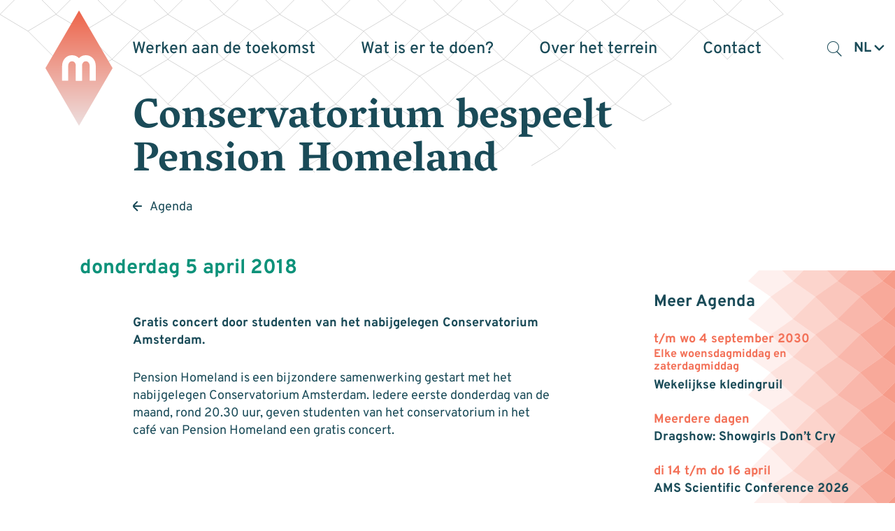

--- FILE ---
content_type: text/html; charset=UTF-8
request_url: https://marineterrein.nl/agenda/conservatorium-bespeelt-pension-homeland-3/
body_size: 13453
content:

<!DOCTYPE html>
<!--[if IE 8 ]>    <html lang="nl-NL" class="ie8"> <![endif]-->
<!--[if IE 9 ]>    <html lang="nl-NL" class="ie9"> <![endif]-->
<!--[if (gt IE 9)|!(IE)]><!-->
<html lang="nl-NL">
<!--<![endif]-->

<head>
  <meta charset="UTF-8">
  <meta http-equiv="X-UA-Compatible" content="IE=edge">
  <meta name="viewport" content="width=device-width, initial-scale=1, user-scalable=no">
  <meta name="format-detection" content="telephone=no">
  <meta name="description" content="">
    <link rel="profile" href="http://gmpg.org/xfn/11" />
  <link rel="apple-touch-icon" sizes="180x180" href="https://marineterrein.nl/wp-content/themes/marineterrein/static/icon/apple-touch-icon.png">
  <link rel="icon" type="image/png" sizes="32x32" href="https://marineterrein.nl/wp-content/themes/marineterrein/static/icon/favicon-32x32.png">
  <link rel="icon" type="image/png" sizes="16x16" href="https://marineterrein.nl/wp-content/themes/marineterrein/static/icon/favicon-16x16.png">
  <link rel="icon" href="https://marineterrein.nl/wp-content/themes/marineterrein/static/icon/favicon.ico" type="image/x-icon">
  <link rel="shortcut icon" href="https://marineterrein.nl/wp-content/themes/marineterrein/static/icon/favicon.ico" type="image/x-icon">
  
  <meta name='robots' content='index, follow, max-image-preview:large, max-snippet:-1, max-video-preview:-1' />
	<style>img:is([sizes="auto" i], [sizes^="auto," i]) { contain-intrinsic-size: 3000px 1500px }</style>
	
	<!-- This site is optimized with the Yoast SEO plugin v26.3 - https://yoast.com/wordpress/plugins/seo/ -->
	<title>Conservatorium bespeelt Pension Homeland | Marineterrein Amsterdam</title>
	<link rel="canonical" href="https://marineterrein.nl/agenda/conservatorium-bespeelt-pension-homeland-3/" />
	<meta property="og:locale" content="nl_NL" />
	<meta property="og:type" content="article" />
	<meta property="og:title" content="Conservatorium bespeelt Pension Homeland | Marineterrein Amsterdam" />
	<meta property="og:description" content="Gratis concert door studenten van het nabijgelegen Conservatorium Amsterdam." />
	<meta property="og:url" content="https://marineterrein.nl/agenda/conservatorium-bespeelt-pension-homeland-3/" />
	<meta property="og:site_name" content="Marineterrein Amsterdam" />
	<meta property="article:publisher" content="https://www.facebook.com/MarineterreinAmsterdam/" />
	<meta property="article:modified_time" content="2023-05-16T13:56:03+00:00" />
	<meta property="og:image" content="https://marineterrein.nl/wp-content/uploads/2023/02/IMG_3862.jpg" />
	<meta property="og:image:width" content="1993" />
	<meta property="og:image:height" content="1495" />
	<meta property="og:image:type" content="image/jpeg" />
	<meta name="twitter:card" content="summary_large_image" />
	<meta name="twitter:site" content="@marineterrein_a" />
	<script type="application/ld+json" class="yoast-schema-graph">{"@context":"https://schema.org","@graph":[{"@type":"WebPage","@id":"https://marineterrein.nl/agenda/conservatorium-bespeelt-pension-homeland-3/","url":"https://marineterrein.nl/agenda/conservatorium-bespeelt-pension-homeland-3/","name":"Conservatorium bespeelt Pension Homeland | Marineterrein Amsterdam","isPartOf":{"@id":"https://marineterrein.nl/#website"},"datePublished":"2018-01-30T11:32:35+00:00","dateModified":"2023-05-16T13:56:03+00:00","breadcrumb":{"@id":"https://marineterrein.nl/agenda/conservatorium-bespeelt-pension-homeland-3/#breadcrumb"},"inLanguage":"nl-NL","potentialAction":[{"@type":"ReadAction","target":["https://marineterrein.nl/agenda/conservatorium-bespeelt-pension-homeland-3/"]}]},{"@type":"BreadcrumbList","@id":"https://marineterrein.nl/agenda/conservatorium-bespeelt-pension-homeland-3/#breadcrumb","itemListElement":[{"@type":"ListItem","position":1,"name":"Home","item":"https://marineterrein.nl/"},{"@type":"ListItem","position":2,"name":"Conservatorium bespeelt Pension Homeland"}]},{"@type":"WebSite","@id":"https://marineterrein.nl/#website","url":"https://marineterrein.nl/","name":"Marineterrein Amsterdam","description":"","potentialAction":[{"@type":"SearchAction","target":{"@type":"EntryPoint","urlTemplate":"https://marineterrein.nl/?s={search_term_string}"},"query-input":{"@type":"PropertyValueSpecification","valueRequired":true,"valueName":"search_term_string"}}],"inLanguage":"nl-NL"}]}</script>
	<!-- / Yoast SEO plugin. -->


<link rel='dns-prefetch' href='//ajax.googleapis.com' />
<link rel='dns-prefetch' href='//cdnjs.cloudflare.com' />
<link rel='stylesheet' id='wp-block-library-css' href='https://marineterrein.nl/wp-includes/css/dist/block-library/style.min.css?ver=6.8.3' type='text/css' media='all' />
<style id='classic-theme-styles-inline-css' type='text/css'>
/*! This file is auto-generated */
.wp-block-button__link{color:#fff;background-color:#32373c;border-radius:9999px;box-shadow:none;text-decoration:none;padding:calc(.667em + 2px) calc(1.333em + 2px);font-size:1.125em}.wp-block-file__button{background:#32373c;color:#fff;text-decoration:none}
</style>
<style id='global-styles-inline-css' type='text/css'>
:root{--wp--preset--aspect-ratio--square: 1;--wp--preset--aspect-ratio--4-3: 4/3;--wp--preset--aspect-ratio--3-4: 3/4;--wp--preset--aspect-ratio--3-2: 3/2;--wp--preset--aspect-ratio--2-3: 2/3;--wp--preset--aspect-ratio--16-9: 16/9;--wp--preset--aspect-ratio--9-16: 9/16;--wp--preset--color--black: #000000;--wp--preset--color--cyan-bluish-gray: #abb8c3;--wp--preset--color--white: #ffffff;--wp--preset--color--pale-pink: #f78da7;--wp--preset--color--vivid-red: #cf2e2e;--wp--preset--color--luminous-vivid-orange: #ff6900;--wp--preset--color--luminous-vivid-amber: #fcb900;--wp--preset--color--light-green-cyan: #7bdcb5;--wp--preset--color--vivid-green-cyan: #00d084;--wp--preset--color--pale-cyan-blue: #8ed1fc;--wp--preset--color--vivid-cyan-blue: #0693e3;--wp--preset--color--vivid-purple: #9b51e0;--wp--preset--gradient--vivid-cyan-blue-to-vivid-purple: linear-gradient(135deg,rgba(6,147,227,1) 0%,rgb(155,81,224) 100%);--wp--preset--gradient--light-green-cyan-to-vivid-green-cyan: linear-gradient(135deg,rgb(122,220,180) 0%,rgb(0,208,130) 100%);--wp--preset--gradient--luminous-vivid-amber-to-luminous-vivid-orange: linear-gradient(135deg,rgba(252,185,0,1) 0%,rgba(255,105,0,1) 100%);--wp--preset--gradient--luminous-vivid-orange-to-vivid-red: linear-gradient(135deg,rgba(255,105,0,1) 0%,rgb(207,46,46) 100%);--wp--preset--gradient--very-light-gray-to-cyan-bluish-gray: linear-gradient(135deg,rgb(238,238,238) 0%,rgb(169,184,195) 100%);--wp--preset--gradient--cool-to-warm-spectrum: linear-gradient(135deg,rgb(74,234,220) 0%,rgb(151,120,209) 20%,rgb(207,42,186) 40%,rgb(238,44,130) 60%,rgb(251,105,98) 80%,rgb(254,248,76) 100%);--wp--preset--gradient--blush-light-purple: linear-gradient(135deg,rgb(255,206,236) 0%,rgb(152,150,240) 100%);--wp--preset--gradient--blush-bordeaux: linear-gradient(135deg,rgb(254,205,165) 0%,rgb(254,45,45) 50%,rgb(107,0,62) 100%);--wp--preset--gradient--luminous-dusk: linear-gradient(135deg,rgb(255,203,112) 0%,rgb(199,81,192) 50%,rgb(65,88,208) 100%);--wp--preset--gradient--pale-ocean: linear-gradient(135deg,rgb(255,245,203) 0%,rgb(182,227,212) 50%,rgb(51,167,181) 100%);--wp--preset--gradient--electric-grass: linear-gradient(135deg,rgb(202,248,128) 0%,rgb(113,206,126) 100%);--wp--preset--gradient--midnight: linear-gradient(135deg,rgb(2,3,129) 0%,rgb(40,116,252) 100%);--wp--preset--font-size--small: 13px;--wp--preset--font-size--medium: 20px;--wp--preset--font-size--large: 36px;--wp--preset--font-size--x-large: 42px;--wp--preset--spacing--20: 0.44rem;--wp--preset--spacing--30: 0.67rem;--wp--preset--spacing--40: 1rem;--wp--preset--spacing--50: 1.5rem;--wp--preset--spacing--60: 2.25rem;--wp--preset--spacing--70: 3.38rem;--wp--preset--spacing--80: 5.06rem;--wp--preset--shadow--natural: 6px 6px 9px rgba(0, 0, 0, 0.2);--wp--preset--shadow--deep: 12px 12px 50px rgba(0, 0, 0, 0.4);--wp--preset--shadow--sharp: 6px 6px 0px rgba(0, 0, 0, 0.2);--wp--preset--shadow--outlined: 6px 6px 0px -3px rgba(255, 255, 255, 1), 6px 6px rgba(0, 0, 0, 1);--wp--preset--shadow--crisp: 6px 6px 0px rgba(0, 0, 0, 1);}:where(.is-layout-flex){gap: 0.5em;}:where(.is-layout-grid){gap: 0.5em;}body .is-layout-flex{display: flex;}.is-layout-flex{flex-wrap: wrap;align-items: center;}.is-layout-flex > :is(*, div){margin: 0;}body .is-layout-grid{display: grid;}.is-layout-grid > :is(*, div){margin: 0;}:where(.wp-block-columns.is-layout-flex){gap: 2em;}:where(.wp-block-columns.is-layout-grid){gap: 2em;}:where(.wp-block-post-template.is-layout-flex){gap: 1.25em;}:where(.wp-block-post-template.is-layout-grid){gap: 1.25em;}.has-black-color{color: var(--wp--preset--color--black) !important;}.has-cyan-bluish-gray-color{color: var(--wp--preset--color--cyan-bluish-gray) !important;}.has-white-color{color: var(--wp--preset--color--white) !important;}.has-pale-pink-color{color: var(--wp--preset--color--pale-pink) !important;}.has-vivid-red-color{color: var(--wp--preset--color--vivid-red) !important;}.has-luminous-vivid-orange-color{color: var(--wp--preset--color--luminous-vivid-orange) !important;}.has-luminous-vivid-amber-color{color: var(--wp--preset--color--luminous-vivid-amber) !important;}.has-light-green-cyan-color{color: var(--wp--preset--color--light-green-cyan) !important;}.has-vivid-green-cyan-color{color: var(--wp--preset--color--vivid-green-cyan) !important;}.has-pale-cyan-blue-color{color: var(--wp--preset--color--pale-cyan-blue) !important;}.has-vivid-cyan-blue-color{color: var(--wp--preset--color--vivid-cyan-blue) !important;}.has-vivid-purple-color{color: var(--wp--preset--color--vivid-purple) !important;}.has-black-background-color{background-color: var(--wp--preset--color--black) !important;}.has-cyan-bluish-gray-background-color{background-color: var(--wp--preset--color--cyan-bluish-gray) !important;}.has-white-background-color{background-color: var(--wp--preset--color--white) !important;}.has-pale-pink-background-color{background-color: var(--wp--preset--color--pale-pink) !important;}.has-vivid-red-background-color{background-color: var(--wp--preset--color--vivid-red) !important;}.has-luminous-vivid-orange-background-color{background-color: var(--wp--preset--color--luminous-vivid-orange) !important;}.has-luminous-vivid-amber-background-color{background-color: var(--wp--preset--color--luminous-vivid-amber) !important;}.has-light-green-cyan-background-color{background-color: var(--wp--preset--color--light-green-cyan) !important;}.has-vivid-green-cyan-background-color{background-color: var(--wp--preset--color--vivid-green-cyan) !important;}.has-pale-cyan-blue-background-color{background-color: var(--wp--preset--color--pale-cyan-blue) !important;}.has-vivid-cyan-blue-background-color{background-color: var(--wp--preset--color--vivid-cyan-blue) !important;}.has-vivid-purple-background-color{background-color: var(--wp--preset--color--vivid-purple) !important;}.has-black-border-color{border-color: var(--wp--preset--color--black) !important;}.has-cyan-bluish-gray-border-color{border-color: var(--wp--preset--color--cyan-bluish-gray) !important;}.has-white-border-color{border-color: var(--wp--preset--color--white) !important;}.has-pale-pink-border-color{border-color: var(--wp--preset--color--pale-pink) !important;}.has-vivid-red-border-color{border-color: var(--wp--preset--color--vivid-red) !important;}.has-luminous-vivid-orange-border-color{border-color: var(--wp--preset--color--luminous-vivid-orange) !important;}.has-luminous-vivid-amber-border-color{border-color: var(--wp--preset--color--luminous-vivid-amber) !important;}.has-light-green-cyan-border-color{border-color: var(--wp--preset--color--light-green-cyan) !important;}.has-vivid-green-cyan-border-color{border-color: var(--wp--preset--color--vivid-green-cyan) !important;}.has-pale-cyan-blue-border-color{border-color: var(--wp--preset--color--pale-cyan-blue) !important;}.has-vivid-cyan-blue-border-color{border-color: var(--wp--preset--color--vivid-cyan-blue) !important;}.has-vivid-purple-border-color{border-color: var(--wp--preset--color--vivid-purple) !important;}.has-vivid-cyan-blue-to-vivid-purple-gradient-background{background: var(--wp--preset--gradient--vivid-cyan-blue-to-vivid-purple) !important;}.has-light-green-cyan-to-vivid-green-cyan-gradient-background{background: var(--wp--preset--gradient--light-green-cyan-to-vivid-green-cyan) !important;}.has-luminous-vivid-amber-to-luminous-vivid-orange-gradient-background{background: var(--wp--preset--gradient--luminous-vivid-amber-to-luminous-vivid-orange) !important;}.has-luminous-vivid-orange-to-vivid-red-gradient-background{background: var(--wp--preset--gradient--luminous-vivid-orange-to-vivid-red) !important;}.has-very-light-gray-to-cyan-bluish-gray-gradient-background{background: var(--wp--preset--gradient--very-light-gray-to-cyan-bluish-gray) !important;}.has-cool-to-warm-spectrum-gradient-background{background: var(--wp--preset--gradient--cool-to-warm-spectrum) !important;}.has-blush-light-purple-gradient-background{background: var(--wp--preset--gradient--blush-light-purple) !important;}.has-blush-bordeaux-gradient-background{background: var(--wp--preset--gradient--blush-bordeaux) !important;}.has-luminous-dusk-gradient-background{background: var(--wp--preset--gradient--luminous-dusk) !important;}.has-pale-ocean-gradient-background{background: var(--wp--preset--gradient--pale-ocean) !important;}.has-electric-grass-gradient-background{background: var(--wp--preset--gradient--electric-grass) !important;}.has-midnight-gradient-background{background: var(--wp--preset--gradient--midnight) !important;}.has-small-font-size{font-size: var(--wp--preset--font-size--small) !important;}.has-medium-font-size{font-size: var(--wp--preset--font-size--medium) !important;}.has-large-font-size{font-size: var(--wp--preset--font-size--large) !important;}.has-x-large-font-size{font-size: var(--wp--preset--font-size--x-large) !important;}
:where(.wp-block-post-template.is-layout-flex){gap: 1.25em;}:where(.wp-block-post-template.is-layout-grid){gap: 1.25em;}
:where(.wp-block-columns.is-layout-flex){gap: 2em;}:where(.wp-block-columns.is-layout-grid){gap: 2em;}
:root :where(.wp-block-pullquote){font-size: 1.5em;line-height: 1.6;}
</style>
<link rel='stylesheet' id='cmplz-general-css' href='https://marineterrein.nl/wp-content/plugins/complianz-gdpr-premium/assets/css/cookieblocker.min.css?ver=1750933795' type='text/css' media='all' />
<link rel='stylesheet' id='styles-css' href='https://marineterrein.nl/wp-content/themes/marineterrein/css/dist/style.css?ver=1.28' type='text/css' media='all' />
<script type="text/javascript" src="https://ajax.googleapis.com/ajax/libs/jquery/3.5.1/jquery.min.js?ver=3.5.1" id="jquery-js"></script>
<link rel='shortlink' href='https://marineterrein.nl/?p=6423' />
			<style>.cmplz-hidden {
					display: none !important;
				}</style></head>

<body class="wp-singular agenda-template-default single single-agenda postid-6423 wp-theme-marineterrein">
 
<div data-rocket-location-hash="b6377ca5c3765f4908273059c6a5a6c9" class="fade-filter is-hidden"></div>

<div data-rocket-location-hash="48ee2945cc5aad1ceb1af7dedf4d13da" data-component-net>
  <div data-rocket-location-hash="d980cb249d496eb00a07975b8c0beafd" class="net-holder">
    <!-- Generator: Adobe Illustrator 27.2.0, SVG Export Plug-In . SVG Version: 6.00 Build 0)  -->
    <svg version="1.1" id="Layer_1" xmlns="http://www.w3.org/2000/svg" xmlns:xlink="http://www.w3.org/1999/xlink" x="0px" y="0px"	 viewBox="0 0 960 200" xml:space="preserve">
    <polygon class="st0" points="810.2,48.2 840.2,30.2 810.2,0.3 780.2,30.2 "/>
    <polygon class="st0" points="750.2,48.2 780.2,30.2 750.2,0.3 720.2,30.2 "/>
    <polygon class="st0" points="690.2,48.2 720.2,30.2 690.2,0.3 660.2,30.2 "/>
    <polygon class="st0" points="630.2,48.2 660.2,30.2 630.2,0.3 600.2,30.2 "/>
    <polygon class="st0" points="570.2,48.2 600.2,30.2 570.2,0.3 540.2,30.2 "/>
    <polygon class="st0" points="510.2,48.2 540.2,30.2 510.2,0.3 480.2,30.2 "/>
    <polygon class="st0" points="450.2,48.2 480.2,30.2 450.2,0.3 420.2,30.2 "/>
    <polygon class="st0" points="390.2,48.2 420.2,30.2 390.2,0.3 360.2,30.2 "/>
    <polygon class="st0" points="330.2,48.2 360.2,30.2 330.2,0.3 300.2,30.2 "/>
    <polygon class="st0" points="270.2,48.2 300.2,30.2 270.2,0.3 240.2,30.2 "/>
    <polygon class="st0" points="210.2,48.2 240.2,30.2 210.2,0.3 180.2,30.2 "/>
    <polygon class="st0" points="150.2,48.2 180.2,30.2 150.2,0.2 120.2,30.2 "/>
    <polygon class="st0" points="90.2,48.2 120.2,30.2 90.2,0.2 60.2,30.2 "/>
    <polygon class="st0" points="30.2,48.2 60.2,30.2 30.2,0.2 0.2,30.2 "/>
    <line class="st0" x1="450.2" y1="192.5" x2="420.2" y2="222.5"/>
    <line class="st0" x1="390.2" y1="240.5" x2="420.2" y2="222.5"/>
    <line class="st0" x1="360.2" y1="222.5" x2="330.2" y2="192.5"/>
    <path class="st0" d="M270.2,192.5"/>
    <path class="st0" d="M360.2,222.5"/>
    <path class="st0" d="M570.2,192.5"/>
    <path class="st0" d="M510.2,192.5"/>
    <polyline class="st0" points="660.2,174.5 630.2,144.5 600.2,174.5 "/>
    <polyline class="st0" points="570.2,192.5 600.2,174.5 570.2,144.5 540.2,174.5 "/>
    <polygon class="st0" points="510.2,192.5 540.2,174.5 510.2,144.5 480.2,174.5 "/>
    <polyline class="st0" points="480.2,174.5 450.2,144.5 420.2,174.5 450.2,192.5 "/>
    <polyline class="st0" points="420.2,174.5 390.2,144.5 360.2,174.5 "/>
    <polyline class="st0" points="330.2,192.5 360.2,174.5 330.2,144.5 300.2,174.5 "/>
    <polyline class="st0" points="270.2,192.5 300.2,174.5 270.2,144.5 "/>
    <line class="st0" x1="240.2" y1="174.5" x2="210.2" y2="144.5"/>
    <path class="st0" d="M240.2,174.5"/>
    <polygon class="st0" points="690.2,144.5 720.2,126.5 690.2,96.5 660.2,126.5 "/>
    <polygon class="st0" points="630.2,144.5 660.2,126.5 630.2,96.5 600.2,126.5 "/>
    <polygon class="st0" points="570.2,144.5 600.2,126.5 570.2,96.5 540.2,126.5 "/>
    <polygon class="st0" points="510.2,144.5 540.2,126.5 510.2,96.5 480.2,126.5 "/>
    <polygon class="st0" points="450.2,144.5 480.2,126.5 450.2,96.5 420.2,126.5 "/>
    <polygon class="st0" points="390.2,144.5 420.2,126.5 390.2,96.5 360.2,126.5 "/>
    <polygon class="st0" points="330.2,144.5 360.2,126.5 330.2,96.5 300.2,126.5 "/>
    <polygon class="st0" points="270.2,144.5 300.2,126.5 270.2,96.5 240.2,126.5 "/>
    <polygon class="st0" points="210.2,144.5 240.2,126.5 210.2,96.5 180.2,126.5 "/>
    <line class="st0" x1="180.2" y1="126.5" x2="150.2" y2="96.5"/>
    <path class="st0" d="M90.2,96.5"/>
    <polyline class="st0" points="840.2,78.5 810.2,48.5 780.2,78.5 "/>
    <polyline class="st0" points="780.2,78.5 750.2,48.5 720.2,78.5 "/>
    <polygon class="st0" points="690.2,96.5 720.2,78.5 690.2,48.5 660.2,78.5 "/>
    <polygon class="st0" points="630.2,96.5 660.2,78.5 630.2,48.5 600.2,78.5 "/>
    <polygon class="st0" points="570.2,96.5 600.2,78.5 570.2,48.5 540.2,78.5 "/>
    <polygon class="st0" points="510.2,96.5 540.2,78.5 510.2,48.5 480.2,78.5 "/>
    <polygon class="st0" points="450.2,96.5 480.2,78.5 450.2,48.5 420.2,78.5 "/>
    <polygon class="st0" points="390.2,96.5 420.2,78.5 390.2,48.5 360.2,78.5 "/>
    <polygon class="st0" points="330.2,96.5 360.2,78.5 330.2,48.5 300.2,78.5 "/>
    <polygon class="st0" points="270.2,96.5 300.2,78.5 270.2,48.5 240.2,78.5 "/>
    <polygon class="st0" points="210.2,96.5 240.2,78.5 210.2,48.5 180.2,78.5 "/>
    <polygon class="st0" points="150.2,96.5 180.2,78.5 150.2,48.5 120.2,78.5 "/>
    <polyline class="st0" points="90.2,96.5 120.2,78.5 90.2,48.5 60.2,78.5 "/>
    <g>
      <path class="st0" d="M0.3,78.5"/>
    </g>
    <line class="st0" x1="60.2" y1="78.5" x2="30.2" y2="48.5"/>
    </svg>
  </div>
</div><div data-rocket-location-hash="a412b6debc3917ca1c789f335684b7ac" data-component-site-header-new>
    <div data-rocket-location-hash="9b821c72fad746128be13f802ec59ff7" class="wrapper">
        <div data-rocket-location-hash="20b3cbecbb0882e223c5832f03709603" class="background">
          <div class="background-inner">
                        <div data-component-site-header-background>
    <div class="shape-helper" data-base-opacity="0.5"></div>
    <svg xmlns="http://www.w3.org/2000/svg" viewBox="0 0 100 85" class="svg"></svg>
</div>          </div>
        </div>
        <div data-rocket-location-hash="c4961c3de85874c8c83c21082f8fa42b" class="inner">
            <div class="navigation-wrapper">
                <a href="https://marineterrein.nl/" title="Terug naar de homepage" class="logo-wrapper">
                  <div data-component-main-logo>
    <svg xmlns="http://www.w3.org/2000/svg" viewBox="0 0 111.32 191.32" class="svg">
        <linearGradient id="SVGID_1_" gradientUnits="userSpaceOnUse" x1="55.6605" y1="0" x2="55.6605" y2="191.321">
            <stop  offset="0" style="stop-color:#ED644A"/>
            <stop  offset="1" style="stop-color:#EEDFDF"/>
        </linearGradient>
        <polygon class="logo-diamond" fill="url(#SVGID_1_)" points="55.66,191.32 0,95.66 55.66,0 111.32,95.66 "/>
        <path class="logo-line" fill="none" stroke="#FFFFFF" stroke-width="10" stroke-miterlimit="10" d="M55.54,116.63v-24.2c0-7.98-5.13-13.18-11.46-13.18c-6.33,0-11.46,5.2-11.46,13.18v24.2"/>
        <path class="logo-line" fill="none" stroke="#FFFFFF" stroke-width="10" stroke-miterlimit="10" d="M78.46,116.63v-24.2c0-7.98-5.13-13.18-11.46-13.18c-6.33,0-11.46,5.2-11.46,13.18v24.2"/>
</svg>
</div>                </a>
                <div class="button-wrapper">
                    <button class="button search-toggle mobile" type="button"><span class="icon-search"></span></button>
                    <div data-component-language-switcher>
    <button type="button" class="toggle" data-current-language="nl">
        <span class="label">nl</span>
        <span class="custom-icon custom-icon-arrow-down"><svg version="1.1" id="Layer_1" xmlns="http://www.w3.org/2000/svg" xmlns:xlink="http://www.w3.org/1999/xlink" x="0px" y="0px"
	 viewBox="0 0 20 20" enable-background="new 0 0 20 20" xml:space="preserve">
<desc>Created with Sketch.</desc>
<path fill="#fff" fill-rule="evenodd" clip-rule="evenodd" d="M10,11.4L3.6,5.1C3.3,4.8,2.9,4.6,2.5,4.6C2,4.6,1.6,4.8,1.3,5.1
	c-0.6,0.6-0.6,1.7,0,2.3l7.5,7.5c0.6,0.6,1.7,0.6,2.3,0l7.5-7.5c0.6-0.6,0.6-1.7,0-2.3c-0.6-0.6-1.7-0.6-2.3,0L10,11.4z"/>
</svg>
</span>    </button>
    <ul class="list">	<li class="lang-item lang-item-1 lang-item-nl current-lang lang-item-first"><a lang="nl-NL" hreflang="nl-NL" href="https://marineterrein.nl/agenda/conservatorium-bespeelt-pension-homeland-3/" aria-current="true">nl</a></li>
	<li class="lang-item lang-item-46 lang-item-en no-translation"><a lang="en-GB" hreflang="en-GB" href="https://marineterrein.nl/en/home/">en</a></li>
</ul>
</div>                    <button class="navigation-toggle-button">
                        <span class="line line-1"></span>
                        <span class="line line-2"></span>
                        <span class="line line-3"></span>
                    </button>
                </div>
                <nav class="primary-navigation" aria-label="Primair">
                    <div data-component-site-header-background>
    <div class="shape-helper" data-base-opacity="0.5"></div>
    <svg xmlns="http://www.w3.org/2000/svg" viewBox="0 0 100 85" class="svg"></svg>
</div>                    <div class="indicator">
                      <svg xmlns="http://www.w3.org/2000/svg" viewBox="0 0 111.32 191.32" class="svg">
                        <polygon points="55.66,191.32 0,95.66 55.66,0 111.32,95.66 "/>
                      </svg>
                    </div>
                  <ul id="menu-hoofdmenu" class=""><li id="menu-item-27088" class="menu_1 menu-item menu-item-type-post_type menu-item-object-page menu-item-has-children menu-item-27088"><a href="https://marineterrein.nl/leren-3/"><span>Werken aan de toekomst</span></a>
<div class="sub-menu"><div class="sub-menu-inner"><ul>
	<li id="menu-item-38492" class="menu-item menu-item-type-post_type menu-item-object-page menu-item-38492"><a href="https://marineterrein.nl/experimenten/"><span>Experimenten</span></a></li>
	<li id="menu-item-36150" class="menu-item menu-item-type-post_type menu-item-object-page menu-item-36150"><a href="https://marineterrein.nl/living-lab/"><span>Living Lab</span></a></li>
	<li id="menu-item-23671" class="menu-item menu-item-type-post_type menu-item-object-page menu-item-23671"><a href="https://marineterrein.nl/over-het-terrein/collectief/"><span>Collectief</span></a></li>
</ul></div></div>
</li>
<li id="menu-item-29030" class="menu_2 menu-item menu-item-type-post_type menu-item-object-page menu-item-has-children menu-item-29030"><a href="https://marineterrein.nl/wat-is-er-te-doen/agenda/"><span>Wat is er te doen?</span></a>
<div class="sub-menu"><div class="sub-menu-inner"><ul>
	<li id="menu-item-23679" class="menu-item menu-item-type-post_type menu-item-object-page menu-item-23679"><a href="https://marineterrein.nl/wat-is-er-te-doen/agenda/"><span>Agenda</span></a></li>
	<li id="menu-item-27564" class="menu-item menu-item-type-post_type menu-item-object-te-doen menu-item-27564"><a href="https://marineterrein.nl/te-doen/sporten/"><span>Sporten</span></a></li>
	<li id="menu-item-23678" class="menu-item menu-item-type-post_type menu-item-object-page menu-item-23678"><a href="https://marineterrein.nl/wat-is-er-te-doen/eten-en-drinken/"><span>Eten en drinken</span></a></li>
</ul></div></div>
</li>
<li id="menu-item-27089" class="menu_3 menu-item menu-item-type-post_type menu-item-object-page menu-item-has-children menu-item-27089"><a href="https://marineterrein.nl/over-het-terrein/nu/"><span>Over het terrein</span></a>
<div class="sub-menu"><div class="sub-menu-inner"><ul>
	<li id="menu-item-27067" class="menu-item menu-item-type-post_type menu-item-object-page menu-item-27067"><a href="https://marineterrein.nl/wat-is-er-te-doen/nieuws/"><span>Nieuws</span></a></li>
	<li id="menu-item-23684" class="menu-item menu-item-type-post_type menu-item-object-page menu-item-23684"><a href="https://marineterrein.nl/over-het-terrein/nu/"><span>Nu</span></a></li>
	<li id="menu-item-23685" class="menu-item menu-item-type-post_type menu-item-object-page menu-item-23685"><a href="https://marineterrein.nl/over-het-terrein/straks/"><span>Straks</span></a></li>
	<li id="menu-item-23683" class="menu-item menu-item-type-post_type menu-item-object-page menu-item-23683"><a href="https://marineterrein.nl/over-het-terrein/geschiedenis/"><span>Geschiedenis</span></a></li>
</ul></div></div>
</li>
<li id="menu-item-23686" class="menu_4 menu-item menu-item-type-post_type menu-item-object-page menu-item-has-children menu-item-23686"><a href="https://marineterrein.nl/contact/"><span>Contact</span></a>
<div class="sub-menu"><div class="sub-menu-inner"><ul>
	<li id="menu-item-26811" class="menu-item menu-item-type-post_type menu-item-object-page menu-item-26811"><a href="https://marineterrein.nl/contact/"><span>Contactinformatie</span></a></li>
	<li id="menu-item-23681" class="menu-item menu-item-type-post_type menu-item-object-page menu-item-23681"><a href="https://marineterrein.nl/wat-is-er-te-doen/plattegrond/"><span>Plattegrond</span></a></li>
	<li id="menu-item-23687" class="menu-item menu-item-type-post_type menu-item-object-page menu-item-23687"><a href="https://marineterrein.nl/contact/bereikbaarheid/"><span>Bereikbaarheid</span></a></li>
	<li id="menu-item-28533" class="menu-item menu-item-type-post_type menu-item-object-page menu-item-28533"><a href="https://marineterrein.nl/contact/ruimte/"><span>Zaalhuur en werkruimte</span></a></li>
	<li id="menu-item-40486" class="menu-item menu-item-type-post_type menu-item-object-page menu-item-40486"><a href="https://marineterrein.nl/contact/experimenten-en-evenementen/"><span>Experimenten en evenementen</span></a></li>
</ul></div></div>
</li>
</ul>                    <button class="button search-toggle desktop" type="button"><span class="icon-search"></span></button>
                    <div data-component-language-switcher>
    <button type="button" class="toggle" data-current-language="nl">
        <span class="label">nl</span>
        <span class="custom-icon custom-icon-arrow-down"><svg version="1.1" id="Layer_1" xmlns="http://www.w3.org/2000/svg" xmlns:xlink="http://www.w3.org/1999/xlink" x="0px" y="0px"
	 viewBox="0 0 20 20" enable-background="new 0 0 20 20" xml:space="preserve">
<desc>Created with Sketch.</desc>
<path fill="#fff" fill-rule="evenodd" clip-rule="evenodd" d="M10,11.4L3.6,5.1C3.3,4.8,2.9,4.6,2.5,4.6C2,4.6,1.6,4.8,1.3,5.1
	c-0.6,0.6-0.6,1.7,0,2.3l7.5,7.5c0.6,0.6,1.7,0.6,2.3,0l7.5-7.5c0.6-0.6,0.6-1.7,0-2.3c-0.6-0.6-1.7-0.6-2.3,0L10,11.4z"/>
</svg>
</span>    </button>
    <ul class="list">	<li class="lang-item lang-item-1 lang-item-nl current-lang lang-item-first"><a lang="nl-NL" hreflang="nl-NL" href="https://marineterrein.nl/agenda/conservatorium-bespeelt-pension-homeland-3/" aria-current="true">nl</a></li>
	<li class="lang-item lang-item-46 lang-item-en no-translation"><a lang="en-GB" hreflang="en-GB" href="https://marineterrein.nl/en/home/">en</a></li>
</ul>
</div>                </nav>
             
            </div>
        </div>
    </div>
</div>
<div data-rocket-location-hash="60458a280b245e203e407774e55a44b7" data-component-search-form>
    <div data-rocket-location-hash="1141456e3a14e1d6abc08bbcf501c846" class="wrapper">
        <div data-rocket-location-hash="0151f8594d8df4432b75503dd74af584" class="background"></div>
        <div data-rocket-location-hash="a631a65e5d27484d93fd42d505dd028b" class="content-wrapper">
    <form class="search" method="get" action="https://marineterrein.nl" role="search">
        <input class="copy-02 input" type="text" name="s" id="search_mob" value="" placeholder="Zoeken">
        <button class="button submit" type="submit" name="Search"><span class="icon-search"></span></button>
    </form>
        </div>
    </div>
</div><div data-rocket-location-hash="2b93a1ce265b31959d22c849947b6d98" class="site-wrapper" data-site-wrapper>
  <main data-rocket-location-hash="cffd91f9fb4f65464a35d3fd0f12d3fb" class="content-wrapper">
<article data-rocket-location-hash="7efcfe9e9949dc679abb5986a9c8b0db">
  
<div data-component-detail-hero data-template="single-agenda.php">

	<div class="content">
        <div data-rocket-location-hash="88e04ec2af0f71070cbbb47d0ba98dc1" class="inner">
        <header class="header">
            <h1 class="heading-01 heading">Conservatorium bespeelt Pension Homeland</h1>
            <a href="https://marineterrein.nl/wat-is-er-te-doen/agenda/" class="back-link">
                <span class="icon-simple-arrow-left"></span>
                <span class="copy-03">Agenda</span>
            </a>
        </header>
        </div>
        <div class="main-wrapper">
        <div class="main">
          <div class="image-wrapper ">

          
          
          </div>
                  </div>
        <div class="inner">
          <div class="subtitle-wrapper">
            
                                  <date class="date heading-03"><time datetime="2018-04-05">donderdag 5 april 2018</time></date>
                
                              
                

                                              </div>
                                  <p class="intro copy-03">Gratis concert door studenten van het nabijgelegen Conservatorium Amsterdam. </p>
                  </div>
          <div class="additional-content">
                                                          
  <div data-component-sidebar-more-agenda>
    <div class="background-wrapper">
            <div data-component-site-header-background>
    <div class="shape-helper" data-base-opacity="1"></div>
    <svg xmlns="http://www.w3.org/2000/svg" viewBox="0 0 100 85" class="svg"></svg>
</div>    </div>
    <div class="sidebar-content">
      <h2 class="heading copy-02">Meer Agenda</h2>
      <ol class="list">
                  <li class="item">
            <article class="article">
              <a class="link" href="https://marineterrein.nl/agenda/wekelijkse-kledingruil-in-studio-de-kat-2/">
                <div class="text-wrapper">
                  
                                      <date class="article-date copy-03">t/m wo 4 september 2030</date>
                  
                  <br/>
                    <span class="article-date extra-info copy-05">Elke woensdagmiddag en zaterdagmiddag</span>
                  
                  <p class="article-heading copy-03">Wekelijkse kledingruil</p>
                </div>
              </a>
            </article>
          </li>
                  <li class="item">
            <article class="article">
              <a class="link" href="https://marineterrein.nl/agenda/dragshow-showgirls-dont-cry/">
                <div class="text-wrapper">
                  
                                      <date class="article-date copy-03">Meerdere dagen</date>
                  
                  
                  <p class="article-heading copy-03">Dragshow: Showgirls Don’t Cry</p>
                </div>
              </a>
            </article>
          </li>
                  <li class="item">
            <article class="article">
              <a class="link" href="https://marineterrein.nl/agenda/ams-scientific-conference-2026/">
                <div class="text-wrapper">
                  
                                      <date class="article-date copy-03">di 14  t/m do 16 april</date>
                  
                  
                  <p class="article-heading copy-03">AMS Scientific Conference 2026</p>
                </div>
              </a>
            </article>
          </li>
              </ol>
      <div data-component-primary-button class="">
        <a href="https://marineterrein.nl/wat-is-er-te-doen/agenda/" class="button primary-button">
          <span class="button-label copy-03">Volledige agenda</span>
      </a>
  </div>    </div>
  </div>
                                                        
          </div>
        </div>
    </div>
</div>  <div data-component-page-contentblocks>
    <div data-component-article-block-text>
    <div class="content">
        <div class="block-inner">
            <div class="primary">
                <div class="rich-text-container" >
                  <p>Pension Homeland is een bijzondere samenwerking gestart met het nabijgelegen Conservatorium Amsterdam. Iedere eerste donderdag van de maand, rond 20.30 uur, geven studenten van het conservatorium in het café van Pension Homeland een gratis concert.</p>
                </div>
            </div>
        </div>
          </div>
</div>
     
<div data-component-article-block-agenda-info>
  <div class="content">
    <div class="block-inner">
      <div class="rich-text-container">

        
        
                
      </div>
    </div>
  </div>
</div>
  </div>


</article>


</main>
</div>

<div data-rocket-location-hash="5e9fc86541bdf4859a8e9cdca9f3f3b5" class="fade-filter is-hidden" data-fade-filter data-js-ui-close-all></div>

<footer data-rocket-location-hash="d8d06c294424f3d595b4e325e25ee71b" data-component-site-footer-new>
  <div data-rocket-location-hash="5da7c05f0cd286d169c25b8e6c2f9f83" class="wrapper">
        <div class="inner">
            <header class="header">
                <div class="logo-wrapper">
                <a href="https://marineterrein.nl" title="Terug naar de homepage" class="logo">
                  <div data-component-main-logo>
    <svg xmlns="http://www.w3.org/2000/svg" viewBox="0 0 111.32 191.32" class="svg">
        <linearGradient id="SVGID_1_" gradientUnits="userSpaceOnUse" x1="55.6605" y1="0" x2="55.6605" y2="191.321">
            <stop  offset="0" style="stop-color:#ED644A"/>
            <stop  offset="1" style="stop-color:#EEDFDF"/>
        </linearGradient>
        <polygon class="logo-diamond" fill="url(#SVGID_1_)" points="55.66,191.32 0,95.66 55.66,0 111.32,95.66 "/>
        <path class="logo-line" fill="none" stroke="#FFFFFF" stroke-width="10" stroke-miterlimit="10" d="M55.54,116.63v-24.2c0-7.98-5.13-13.18-11.46-13.18c-6.33,0-11.46,5.2-11.46,13.18v24.2"/>
        <path class="logo-line" fill="none" stroke="#FFFFFF" stroke-width="10" stroke-miterlimit="10" d="M78.46,116.63v-24.2c0-7.98-5.13-13.18-11.46-13.18c-6.33,0-11.46,5.2-11.46,13.18v24.2"/>
</svg>
</div>                </a>
                </div>
                <h2 class="copy-02">Marineterrein Amsterdam</h2>
            </header>
            <div class="content">
                <div class="primary">
                                        <div class="block">
                        <address class="copy-03">
                          <div class="gmail_default">Marineterrein Amsterdam</div>
<div class="gmail_default">Kattenburgerstraat 5</div>
<div class="gmail_default">1018 JA Amsterdam</div>
                        </address>
                    </div>
                                  </div>
                <div class="secondary">
 
                
  <div data-component-newsletter-form>

    <span class="copy-03 newsletter-copy">
      <p>Weten wat er gebeurt op het Marineterrein? Schrijf je in voor onze maandelijkse nieuwsbrief. Was je al abonnee? Schrijf je opnieuw in als je je vóór 3 oktober 2025 hebt aangemeld.</p>
    </span>
    <div class="mailchimp-container">
  
      <div id="mc_embed_signup">

        <div id="mce-responses" class="clear copy-04">
          <div class="response" id="mce-error-response" style="display:none"></div>
          <div class="response" id="mce-success-response" style="display:none"></div>
        </div>

        <form action="https://marineterrein.us6.list-manage.com/subscribe/post?u=34ee08dbb9dd595efaf676890&amp;id=e76e64b632&amp;f_id=002251e5f0" method="post" id="mc-embedded-subscribe-form" name="mc-embedded-subscribe-form" class="mc-subscribe-form validate" target="_blank" novalidate>
          <div id="mc_embed_signup_scroll">
            <div class="form-group">

              <div class="input-group email">
                <input type="email" value="" name="EMAIL" class="required email copy-03 input" id="mce-EMAIL" placeholder="jouw e-mail *" required>
              </div>
              
              <div class="input-group">
                <input type="text" value="" name="FNAME" class="copy-03 input" id="mce-FNAME" placeholder="jouw voornaam" >
              </div>
    
            </div>

            <span id="mce-EMAIL-HELPERTEXT" class="helper_text"></span>
            <div hidden="true"><input type="hidden" name="tags" value="3325862"></div>
            <div aria-hidden="true" style="position: absolute; left: -5000px;"><input type="text" name="b_34ee08dbb9dd595efaf676890_e76e64b632" tabindex="-1" value=""></div>
            <button type="submit" value="" name="subscribe" id="mc-embedded-subscribe" class="button submit"><span class="icon-link-arrow"></span></button>

          </div>
        </form>

      </div>
      <script type='text/javascript' src='//s3.amazonaws.com/downloads.mailchimp.com/js/mc-validate.js'></script>
      <script type='text/javascript'>
        (function($) {
          window.fnames = new Array();
          window.ftypes = new Array();
          fnames[0] = 'EMAIL';
          ftypes[0] = 'email';
          fnames[1] = 'FNAME';
          ftypes[1] = 'text';
          fnames[2] = 'LNAME';
          ftypes[2] = 'text';
          fnames[3] = 'ADDRESS';
          ftypes[3] = 'address';
          fnames[4] = 'PHONE';
          ftypes[4] = 'phone';
        }(jQuery));
        var $mcj = jQuery.noConflict(true);
      </script>
    </div>
</div>

                </div>
            </div>
            <div class="content">
                <div class="primary">
                <div class="block">
                    <h3 class="heading copy-02">Volg ons!</h3>
                    <ul class="list">
                                                                        <li class="item">
                            <a href="https://www.instagram.com/marineterrein_amsterdam/" target="_blank">
                                <span class="icon icon-instagram"></span>
                            </a>
                        </li>
                                                                                                <li class="item">
                            <a href="https://www.linkedin.com/company/marineterrein-amsterdam-nl/" target="_blank">
                                <span class="icon icon-linkedin"></span>
                            </a>
                        </li>
                                            </ul>
                </div>
                </div>
                <div class="graphic-container">
                  <div data-component-footer-graphic>
  <svg xmlns="http://www.w3.org/2000/svg" viewBox="0 0 55.84 46.96" class="graphic-logo">
    <path fill="none" stroke="#FFFFFF" stroke-width="10" stroke-miterlimit="10" d="M27.92,46.96V18.18C27.92,10.2,22.79,5,16.46,5S5,10.2,5,18.18v28.78" />
    <path fill="none" stroke="#FFFFFF" stroke-width="10" stroke-miterlimit="10" d="M50.84,46.96V18.18C50.84,10.2,45.71,5,39.38,5s-11.46,5.2-11.46,13.18v28.78" />
  </svg>

  <svg xmlns="http://www.w3.org/2000/svg" viewBox="0 0 100 85" class="svg">
    <defs>
      <clipPath id="footer-window-clip-path">
        <polygon points="50,0 0,50 50,85 100,50 100,50" class="path" />
      </clipPath>
      <clipPath id="footer-window-clip-path-flipped">
        <polygon points="50,85 100,35 50,0 0,35 0,35" class="path-flipped" />
      </clipPath>
    </defs>
  </svg>

  <div class="windows">
                        <div class="window" style="clip-path: url(#footer-window-clip-path);">
                      <div class="image" style="background-image: url('https://marineterrein.nl/wp-content/uploads/2023/05/Graspannen_Melchior-Overdevest_DJI_0132-1.jpg'"></div>
                  </div>
                              <div class="window" style="clip-path: url(#footer-window-clip-path);">
                      <div class="image" style="background-image: url('https://marineterrein.nl/wp-content/uploads/2023/05/03-Walden-Studio-New-Grounds-Walkway-Amsterdam.jpg'"></div>
                  </div>
                              <div class="window" style="clip-path: url(#footer-window-clip-path-flipped);">
          <div class="image" style="background-image: url('https://marineterrein.nl/wp-content/uploads/2025/02/PARKT27-topaz-high-fidelity-4x.jpg');"></div>        </div>
                              <div class="window" style="clip-path: url(#footer-window-clip-path-flipped);">
          <div class="image" style="background-image: url('https://marineterrein.nl/wp-content/uploads/2024/10/WVDW_JITSKENAP_5OKT2024_096.jpg');"></div>        </div>
                              <div class="window" style="clip-path: url(#footer-window-clip-path-flipped);">
          <div class="image" style="background-image: url('https://marineterrein.nl/wp-content/uploads/2023/03/footer_roze.jpg');"></div>        </div>
            </div>



</div>                </div>
            </div>
        </div>
    </div>
</footer><script type="speculationrules">
{"prefetch":[{"source":"document","where":{"and":[{"href_matches":"\/*"},{"not":{"href_matches":["\/wp-*.php","\/wp-admin\/*","\/wp-content\/uploads\/*","\/wp-content\/*","\/wp-content\/plugins\/*","\/wp-content\/themes\/marineterrein\/*","\/*\\?(.+)"]}},{"not":{"selector_matches":"a[rel~=\"nofollow\"]"}},{"not":{"selector_matches":".no-prefetch, .no-prefetch a"}}]},"eagerness":"conservative"}]}
</script>

<!-- Consent Management powered by Complianz | GDPR/CCPA Cookie Consent https://wordpress.org/plugins/complianz-gdpr -->
<div id="cmplz-cookiebanner-container"><div class="cmplz-cookiebanner cmplz-hidden banner-1 banner-a optin cmplz-bottom-right cmplz-categories-type-view-preferences" aria-modal="true" data-nosnippet="true" role="dialog" aria-live="polite" aria-labelledby="cmplz-header-1-optin" aria-describedby="cmplz-message-1-optin">
	<div class="cmplz-header">
		<div class="cmplz-logo"></div>
		<div class="cmplz-title" id="cmplz-header-1-optin">Beheer toestemming</div>
		<div class="cmplz-close" tabindex="0" role="button" aria-label="Close dialog">
			<svg aria-hidden="true" focusable="false" data-prefix="fas" data-icon="times" class="svg-inline--fa fa-times fa-w-11" role="img" xmlns="http://www.w3.org/2000/svg" viewBox="0 0 352 512"><path fill="currentColor" d="M242.72 256l100.07-100.07c12.28-12.28 12.28-32.19 0-44.48l-22.24-22.24c-12.28-12.28-32.19-12.28-44.48 0L176 189.28 75.93 89.21c-12.28-12.28-32.19-12.28-44.48 0L9.21 111.45c-12.28 12.28-12.28 32.19 0 44.48L109.28 256 9.21 356.07c-12.28 12.28-12.28 32.19 0 44.48l22.24 22.24c12.28 12.28 32.2 12.28 44.48 0L176 322.72l100.07 100.07c12.28 12.28 32.2 12.28 44.48 0l22.24-22.24c12.28-12.28 12.28-32.19 0-44.48L242.72 256z"></path></svg>
		</div>
	</div>

	<div class="cmplz-divider cmplz-divider-header"></div>
	<div class="cmplz-body">
		<div class="cmplz-message" id="cmplz-message-1-optin"><p>Om de beste ervaringen te bieden, gebruiken wij technologieën zoals cookies om informatie over je apparaat op te slaan en/of te raadplegen. Door in te stemmen met deze technologieën kunnen wij gegevens zoals surfgedrag of unieke ID's op deze site verwerken. Als je geen toestemming geeft of uw toestemming intrekt, kan dit een nadelige invloed hebben op bepaalde functies en mogelijkheden.</p></div>
		<!-- categories start -->
		<div class="cmplz-categories">
			<details class="cmplz-category cmplz-functional" >
				<summary>
						<span class="cmplz-category-header">
							<span class="cmplz-category-title">Functioneel</span>
							<span class='cmplz-always-active'>
								<span class="cmplz-banner-checkbox">
									<input type="checkbox"
										   id="cmplz-functional-optin"
										   data-category="cmplz_functional"
										   class="cmplz-consent-checkbox cmplz-functional"
										   size="40"
										   value="1"/>
									<label class="cmplz-label" for="cmplz-functional-optin"><span class="screen-reader-text">Functioneel</span></label>
								</span>
								Always active							</span>
							<span class="cmplz-icon cmplz-open">
								<svg xmlns="http://www.w3.org/2000/svg" viewBox="0 0 448 512"  height="18" ><path d="M224 416c-8.188 0-16.38-3.125-22.62-9.375l-192-192c-12.5-12.5-12.5-32.75 0-45.25s32.75-12.5 45.25 0L224 338.8l169.4-169.4c12.5-12.5 32.75-12.5 45.25 0s12.5 32.75 0 45.25l-192 192C240.4 412.9 232.2 416 224 416z"/></svg>
							</span>
						</span>
				</summary>
				<div class="cmplz-description">
					<span class="cmplz-description-functional">De technische opslag of toegang is strikt noodzakelijk voor het legitieme doel het gebruik mogelijk te maken van een specifieke dienst waarom de abonnee of gebruiker uitdrukkelijk heeft gevraagd, of met als enig doel de uitvoering van de transmissie van een communicatie over een elektronisch communicatienetwerk.</span>
				</div>
			</details>

			<details class="cmplz-category cmplz-preferences" >
				<summary>
						<span class="cmplz-category-header">
							<span class="cmplz-category-title">Voorkeuren</span>
							<span class="cmplz-banner-checkbox">
								<input type="checkbox"
									   id="cmplz-preferences-optin"
									   data-category="cmplz_preferences"
									   class="cmplz-consent-checkbox cmplz-preferences"
									   size="40"
									   value="1"/>
								<label class="cmplz-label" for="cmplz-preferences-optin"><span class="screen-reader-text">Voorkeuren</span></label>
							</span>
							<span class="cmplz-icon cmplz-open">
								<svg xmlns="http://www.w3.org/2000/svg" viewBox="0 0 448 512"  height="18" ><path d="M224 416c-8.188 0-16.38-3.125-22.62-9.375l-192-192c-12.5-12.5-12.5-32.75 0-45.25s32.75-12.5 45.25 0L224 338.8l169.4-169.4c12.5-12.5 32.75-12.5 45.25 0s12.5 32.75 0 45.25l-192 192C240.4 412.9 232.2 416 224 416z"/></svg>
							</span>
						</span>
				</summary>
				<div class="cmplz-description">
					<span class="cmplz-description-preferences">De technische opslag of toegang is noodzakelijk voor het legitieme doel voorkeuren op te slaan die niet door de abonnee of gebruiker zijn aangevraagd.</span>
				</div>
			</details>

			<details class="cmplz-category cmplz-statistics" >
				<summary>
						<span class="cmplz-category-header">
							<span class="cmplz-category-title">Statistieken</span>
							<span class="cmplz-banner-checkbox">
								<input type="checkbox"
									   id="cmplz-statistics-optin"
									   data-category="cmplz_statistics"
									   class="cmplz-consent-checkbox cmplz-statistics"
									   size="40"
									   value="1"/>
								<label class="cmplz-label" for="cmplz-statistics-optin"><span class="screen-reader-text">Statistieken</span></label>
							</span>
							<span class="cmplz-icon cmplz-open">
								<svg xmlns="http://www.w3.org/2000/svg" viewBox="0 0 448 512"  height="18" ><path d="M224 416c-8.188 0-16.38-3.125-22.62-9.375l-192-192c-12.5-12.5-12.5-32.75 0-45.25s32.75-12.5 45.25 0L224 338.8l169.4-169.4c12.5-12.5 32.75-12.5 45.25 0s12.5 32.75 0 45.25l-192 192C240.4 412.9 232.2 416 224 416z"/></svg>
							</span>
						</span>
				</summary>
				<div class="cmplz-description">
					<span class="cmplz-description-statistics">The technical storage or access that is used exclusively for statistical purposes.</span>
					<span class="cmplz-description-statistics-anonymous">De technische opslag of toegang die uitsluitend wordt gebruikt voor anonieme statistische doeleinden. Zonder dagvaarding, vrijwillige naleving door uw Internet Service Provider, of aanvullende gegevens van een derde partij, kan informatie die alleen voor dit doel wordt opgeslagen of opgehaald gewoonlijk niet worden gebruikt om je te identificeren.</span>
				</div>
			</details>
			<details class="cmplz-category cmplz-marketing" >
				<summary>
						<span class="cmplz-category-header">
							<span class="cmplz-category-title">Marketing</span>
							<span class="cmplz-banner-checkbox">
								<input type="checkbox"
									   id="cmplz-marketing-optin"
									   data-category="cmplz_marketing"
									   class="cmplz-consent-checkbox cmplz-marketing"
									   size="40"
									   value="1"/>
								<label class="cmplz-label" for="cmplz-marketing-optin"><span class="screen-reader-text">Marketing</span></label>
							</span>
							<span class="cmplz-icon cmplz-open">
								<svg xmlns="http://www.w3.org/2000/svg" viewBox="0 0 448 512"  height="18" ><path d="M224 416c-8.188 0-16.38-3.125-22.62-9.375l-192-192c-12.5-12.5-12.5-32.75 0-45.25s32.75-12.5 45.25 0L224 338.8l169.4-169.4c12.5-12.5 32.75-12.5 45.25 0s12.5 32.75 0 45.25l-192 192C240.4 412.9 232.2 416 224 416z"/></svg>
							</span>
						</span>
				</summary>
				<div class="cmplz-description">
					<span class="cmplz-description-marketing">De technische opslag of toegang is nodig om gebruikersprofielen op te stellen voor het verzenden van reclame, of om de gebruiker op een site of over verschillende sites te volgen voor soortgelijke marketingdoeleinden.</span>
				</div>
			</details>
		</div><!-- categories end -->
			</div>

	<div class="cmplz-links cmplz-information">
		<ul>
			<li><a class="cmplz-link cmplz-manage-options cookie-statement" href="#" data-relative_url="#cmplz-manage-consent-container">Manage options</a></li>
			<li><a class="cmplz-link cmplz-manage-third-parties cookie-statement" href="#" data-relative_url="#cmplz-cookies-overview">Manage services</a></li>
			<li><a class="cmplz-link cmplz-manage-vendors tcf cookie-statement" href="#" data-relative_url="#cmplz-tcf-wrapper">Manage {vendor_count} vendors</a></li>
			<li><a class="cmplz-link cmplz-external cmplz-read-more-purposes tcf" target="_blank" rel="noopener noreferrer nofollow" href="https://cookiedatabase.org/tcf/purposes/" aria-label="Read more about TCF purposes on Cookie Database">Read more about these purposes</a></li>
		</ul>
			</div>

	<div class="cmplz-divider cmplz-footer"></div>

	<div class="cmplz-buttons">
		<button class="cmplz-btn cmplz-accept">Accepteren</button>
		<button class="cmplz-btn cmplz-deny">Weiger</button>
		<button class="cmplz-btn cmplz-view-preferences">Bekijk voorkeuren</button>
		<button class="cmplz-btn cmplz-save-preferences">Voorkeuren bewaren</button>
		<a class="cmplz-btn cmplz-manage-options tcf cookie-statement" href="#" data-relative_url="#cmplz-manage-consent-container">Bekijk voorkeuren</a>
			</div>

	
	<div class="cmplz-documents cmplz-links">
		<ul>
			<li><a class="cmplz-link cookie-statement" href="#" data-relative_url="">{title}</a></li>
			<li><a class="cmplz-link privacy-statement" href="#" data-relative_url="">{title}</a></li>
			<li><a class="cmplz-link impressum" href="#" data-relative_url="">{title}</a></li>
		</ul>
			</div>
</div>
</div>
					<div id="cmplz-manage-consent" data-nosnippet="true"><button class="cmplz-btn cmplz-hidden cmplz-manage-consent manage-consent-1">Beheer toestemming</button>

</div><script type="text/javascript">
/* <![CDATA[ */
	var relevanssi_rt_regex = /(&|\?)_(rt|rt_nonce)=(\w+)/g
	var newUrl = window.location.search.replace(relevanssi_rt_regex, '')
	history.replaceState(null, null, window.location.pathname + newUrl + window.location.hash)
/* ]]> */
</script>
<script type="text/javascript" src="https://cdnjs.cloudflare.com/ajax/libs/gsap/3.9.1/gsap.min.js?ver=3.9.1" id="gsap-js"></script>
<script type="text/javascript" src="https://cdnjs.cloudflare.com/ajax/libs/gsap/3.9.1/ScrollTrigger.min.js?ver=3.9.1" id="scrolltrigger-js"></script>
<script type="text/javascript" id="pll_cookie_script-js-after">
/* <![CDATA[ */
(function() {
				var expirationDate = new Date();
				expirationDate.setTime( expirationDate.getTime() + 31536000 * 1000 );
				document.cookie = "pll_language=nl; expires=" + expirationDate.toUTCString() + "; path=/; secure; SameSite=Lax";
			}());
/* ]]> */
</script>
<script type="text/javascript" src="https://marineterrein.nl/wp-content/themes/marineterrein/js/vendor.min.js?ver=1.28" id="vendor-js"></script>
<script type="text/javascript" id="bundle-js-extra">
/* <![CDATA[ */
var marineterrein_js_vars = {"url":"https:\/\/marineterrein.nl\/wp-admin\/admin-ajax.php","wp_siteurl":"https:\/\/marineterrein.nl","theme_url":"https:\/\/marineterrein.nl\/wp-content\/themes\/marineterrein","lang":"nl"};
/* ]]> */
</script>
<script type="text/javascript" src="https://marineterrein.nl/wp-content/themes/marineterrein/js/bundle.min.js?ver=1.28" id="bundle-js"></script>
<script type="text/javascript" id="cmplz-cookiebanner-js-extra">
/* <![CDATA[ */
var complianz = {"prefix":"cmplz_","user_banner_id":"1","set_cookies":[],"block_ajax_content":"","banner_version":"26","version":"7.5.6.1","store_consent":"","do_not_track_enabled":"","consenttype":"optin","region":"eu","geoip":"1","dismiss_timeout":"","disable_cookiebanner":"","soft_cookiewall":"","dismiss_on_scroll":"","cookie_expiry":"365","url":"https:\/\/marineterrein.nl\/wp-json\/complianz\/v1\/","locale":"lang=nl&locale=nl_NL","set_cookies_on_root":"","cookie_domain":"","current_policy_id":"36","cookie_path":"\/","categories":{"statistics":"statistieken","marketing":"marketing"},"tcf_active":"","placeholdertext":"Click to accept {category} cookies and enable this content","css_file":"https:\/\/marineterrein.nl\/wp-content\/uploads\/complianz\/css\/banner-{banner_id}-{type}.css?v=26","page_links":{"eu":{"cookie-statement":{"title":"Cookiebeleid","url":"https:\/\/marineterrein.nl\/cookiebeleid\/"}}},"tm_categories":"","forceEnableStats":"","preview":"","clean_cookies":"","aria_label":"Click to accept {category} cookies and enable this content"};
/* ]]> */
</script>
<script defer type="text/javascript" src="https://marineterrein.nl/wp-content/plugins/complianz-gdpr-premium/cookiebanner/js/complianz.min.js?ver=1759838570" id="cmplz-cookiebanner-js"></script>
				<script async data-category="functional"
						src="https://www.googletagmanager.com/gtag/js?id=G-FBE8EPQWH3"></script><!-- Statistics script Complianz GDPR/CCPA -->
						<script 							data-category="functional">window['gtag_enable_tcf_support'] = false;
window.dataLayer = window.dataLayer || [];
function gtag(){
	dataLayer.push(arguments);
}
gtag('set', 'dYWVlZG', true);
gtag('set', 'ads_data_redaction', false);
gtag('set', 'url_passthrough', false);
gtag('consent', 'default', {
	'security_storage': "granted",
	'functionality_storage': "granted",
	'personalization_storage': "denied",
	'analytics_storage': 'denied',
	'ad_storage': "denied",
	'ad_user_data': 'denied',
	'ad_personalization': 'denied',
});

document.addEventListener("cmplz_fire_categories", function (e) {
	function gtag(){
		dataLayer.push(arguments);
	}
	var consentedCategories = e.detail.categories;
	let preferences = 'denied';
	let statistics = 'denied';
	let marketing = 'denied';

	if (cmplz_in_array( 'preferences', consentedCategories )) {
		preferences = 'granted';
	}

	if (cmplz_in_array( 'statistics', consentedCategories )) {
		statistics = 'granted';
	}

	if (cmplz_in_array( 'marketing', consentedCategories )) {
		marketing = 'granted';
	}
	gtag('consent', 'update', {
		'security_storage': "granted",
		'functionality_storage': "granted",
		'personalization_storage': preferences,
		'analytics_storage': statistics,
		'ad_storage': marketing,
		'ad_user_data': marketing,
		'ad_personalization': marketing,
	});
});

gtag('js', new Date());

gtag('config', 'G-FBE8EPQWH3', {
	cookie_flags:'secure;samesite=none',
	
});

document.addEventListener("cmplz_revoke", function (e) {
	gtag('consent', 'update', {
		'security_storage': "granted",
		'functionality_storage': "granted",
		'personalization_storage': "denied",
		'analytics_storage': 'denied',
		'ad_storage': "denied",
		'ad_user_data': 'denied',
		'ad_personalization': 'denied',
	});
});
</script>
<script>var rocket_beacon_data = {"ajax_url":"https:\/\/marineterrein.nl\/wp-admin\/admin-ajax.php","nonce":"e6ec473afd","url":"https:\/\/marineterrein.nl\/agenda\/conservatorium-bespeelt-pension-homeland-3","is_mobile":false,"width_threshold":1600,"height_threshold":700,"delay":500,"debug":null,"status":{"atf":true,"lrc":true,"preconnect_external_domain":true},"elements":"img, video, picture, p, main, div, li, svg, section, header, span","lrc_threshold":1800,"preconnect_external_domain_elements":["link","script","iframe"],"preconnect_external_domain_exclusions":["static.cloudflareinsights.com","rel=\"profile\"","rel=\"preconnect\"","rel=\"dns-prefetch\"","rel=\"icon\""]}</script><script data-name="wpr-wpr-beacon" src='https://marineterrein.nl/wp-content/plugins/wp-rocket/assets/js/wpr-beacon.min.js' async></script></body>
</html>
<!-- This website is like a Rocket, isn't it? Performance optimized by WP Rocket. Learn more: https://wp-rocket.me - Debug: cached@1768423216 -->